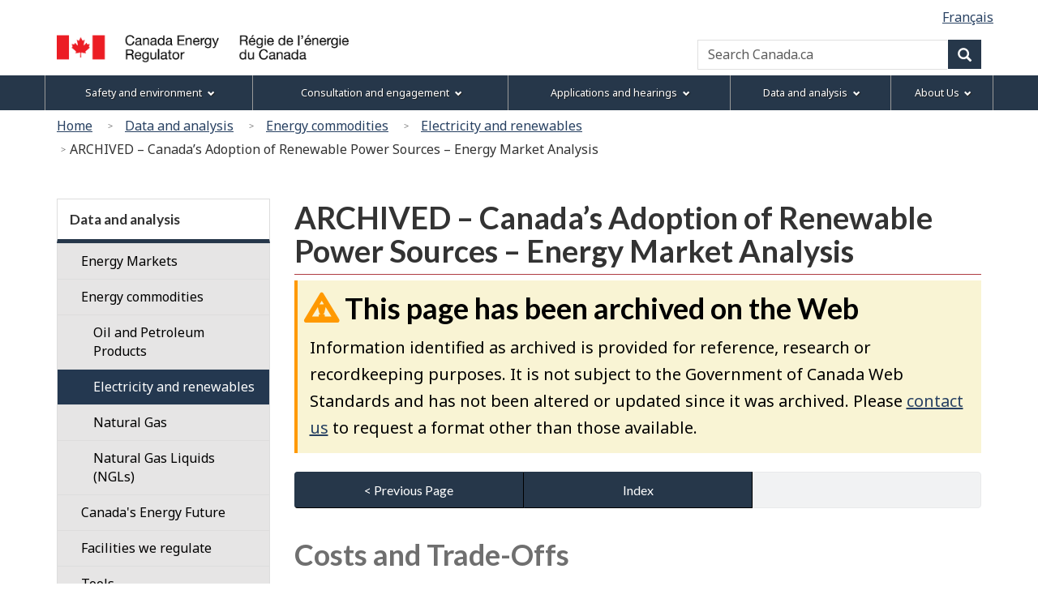

--- FILE ---
content_type: text/html
request_url: https://neb-one.gc.ca/en/data-analysis/energy-commodities/electricity/report/archive/2017-canadian-adoption-renewable-power/canadas-adoption-renewable-power-sources-energy-market-analysis-costs-trade-offs.html
body_size: 11569
content:

<!DOCTYPE html>
<!--[if lt IE 9]><html class="no-js lt-ie9" lang="en" dir="ltr"><![endif]-->
<!--[if gt IE 8]><!-->
<html class="no-js" lang="en" dir="ltr"><!-- InstanceBegin template="/Templates/wet4-gcwu-2col-eng.dwt" codeOutsideHTMLIsLocked="false" -->
<!--<![endif]-->
<head>
<meta charset="utf-8">
<!-- Web Experience Toolkit (WET) / Boîte à outils de l'expérience Web (BOEW)
wet-boew.github.io/wet-boew/License-en.html / wet-boew.github.io/wet-boew/Licence-fr.html -->

<!-- InstanceBeginEditable name="doctitle" -->
<title>CER – ARCHIVED – Canada’s Adoption of Renewable Power Sources - Energy Market Analysis - Costs and Trade-Offs</title>
<!-- InstanceEndEditable -->
<!-- Meta data -->
<!-- InstanceBeginEditable name="head" -->
<meta name="dcterms.subject" title="scheme" content="Renewable energy; Electricity; Hydropower; Wind energy; Biomass; Solar energy;">
<!-- Meta data-->
<!-- InstanceEndEditable -->

<meta name="viewport" content="width=device-width, initial-scale=1">
<meta name="description" content="ARCHIVED &ndash; Canada’s Adoption of Renewable Power Sources &ndash; Energy Market Analysis">
<meta name="dcterms.title" content="CER – ARCHIVED &ndash; Canada’s Adoption of Renewable Power Sources &ndash; Energy Market Analysis">
<meta name="dcterms.creator" content="Government of Canada, Canada Energy Regulator">
<meta name="dcterms.issued" title="W3CDTF" content="2023-06-09">
<meta name="dcterms.modified" title="W3CDTF" content="2023-06-09">
<meta name="dcterms.language" title="ISO639-2" content="eng">
<!-- Meta data-->
<!--[if gte IE 9 | !IE ]><!-->
<link href="/Templates/wet4-gcwu/theme-gcwu-fegc/assets/favicon.ico" rel="icon" type="image/x-icon">
<link rel="stylesheet" href="/Templates/wet4-gcwu/theme-gcwu-fegc/css/theme.min.css">
<link rel="stylesheet" href="/Templates/wet4-gcwu/includes/css/gcwu.custom.css">
<link rel="stylesheet" href="/includes/js/invitation-manager/Overlay.css"> 
<!--<![endif]-->
<!--[if lt IE 9]>
<link href="/Templates/wet4-gcwu/theme-gcwu-fegc/assets/favicon.ico" rel="shortcut icon" />
<link rel="stylesheet" href="/Templates/wet4-gcwu/theme-gcwu-fegc/css/ie8-theme.min.css" />
<script src="http://ajax.googleapis.com/ajax/libs/jquery/1.11.1/jquery.min.js"></script>
<script src="/Templates/wet4-gcwu/wet-boew/js/ie8-wet-boew.min.js"></script>
<![endif]
<script src="https://ajax.googleapis.com/ajax/libs/jquery/2.1.4/jquery.js"></script>-->
<script src="https://ajax.googleapis.com/ajax/libs/jquery/2.2.4/jquery.min.js"></script>

<noscript><link rel="stylesheet" href="/Templates/wet4-gcwu/wet-boew/css/noscript.min.css" /></noscript>

<!-- CustomScriptsCSSStart -->
<!-- InstanceBeginEditable name="customscriptcss" -->

<!-- InstanceEndEditable -->
<!-- CustomScriptsCSSEnd -->
<!-- Global tracking being done by Tag manager in skip-to-menu-eng.html -->
</head>

<body vocab="http://schema.org/" typeof="WebPage">
<span typeof="Organization"><meta property="legalName" content="Canada Energy Regulator"></span>
<!-- Start: Google Tag Manager -->
<script>
	//Script to determine if on tweb7, if not, then run Google Code
    const currentDomain = window.location.hostname;
    const subdomain = "tweb7.";
    if (currentDomain.startsWith(subdomain)){
        // On tweb7, do not add code
    } else {
        const noscriptIframe = document.createElement('iframe');
        noscriptIframe.src = "//www.googletagmanager.com/ns.html?id=GTM-M96XHH";
        noscriptIframe.height = "0";
        noscriptIframe.width = "0";
        noscriptIframe.style.display = "none";
        noscriptIframe.style.visibility = "hidden";
        document.body.appendChild(noscriptIframe);

        const gtmScript = document.createElement('script');
        gtmScript.text = `(function(w,d,s,l,i){w[l]=w[l]||[];w[l].push({'gtm.start':
        new Date().getTime(),event:'gtm.js'});var f=d.getElementsByTagName(s)[0],
        j=d.createElement(s),dl=l!='dataLayer'?'&l='+l:'';j.async=true;j.src=
        '//www.googletagmanager.com/gtm.js?id='+i+dl;f.parentNode.insertBefore(j,f);
        })(window,document,'script','dataLayer','GTM-M96XHH');`;
        document.head.appendChild(gtmScript);

        // js-cookie for GA4 Unique Pageview event
        const jsCookieScript = document.createElement('script');
        jsCookieScript.src = "https://cdn.jsdelivr.net/npm/js-cookie@3.0.5/dist/js.cookie.min.js";
        document.body.appendChild(jsCookieScript);

		// javascript for unique pageviews 
        const uniquePageviewsScript = document.createElement('script');
        uniquePageviewsScript.src = "/includes/js/unique-pageviews.js";
        document.body.appendChild(uniquePageviewsScript);
    }
</script>
<!-- End: Google Tag Manager -->

<ul id="wb-tphp">
	<li class="wb-slc">
		<a class="wb-sl" href="#wb-cont">Skip to main content</a>
	</li>
	<li class="wb-slc visible-sm visible-md visible-lg">
		<a class="wb-sl" href="#wb-info">Skip to "About this site"</a>
	</li>	<li class="wb-slc visible-md visible-lg">
		<a class="wb-sl" href="#wb-sec">Skip to section menu</a>
	</li>
</ul>
<header role="banner">
	<div id="wb-bnr">
		<div id="wb-bar">
			<div class="clearfix"></div>
			<div class="container">				
				<div class="row">
					<section id="wb-lng" class="visible-md visible-lg">
						<h2>Language selection</h2>
						<ul class="text-right list-inline margin-bottom-none">				
							
<!-- InstanceBeginEditable name="language" -->
<li><a lang="fr" hreflang="fr" href="/fr/donnees-analyse/produits-base-energetiques/electricite/rapport/archive/adoption-sources-energie-renouvelable-canada-2017/adoption-sources-denergie-renouvelable-canada-analyse-marches-lenergie-couts-compromis.html">Français</a></li>
<!-- InstanceEndEditable -->
 	
</ul>
</section>
<div>
  <div class="brand col-xs-5 col-md-4" property="publisher" typeof="GovernmentOrganization">
	<a href="/en/index.html" property="url">
	  <img src="/global/images/logo_cer_en.png" alt="" property="logo" class="img-responsive">
	  <span class="wb-inv" property="name"> Canada Energy Regulator / <span lang="fr">Régie de l’énergie du Canada</span></span></a>
	<meta property="areaServed" typeof="Country" content="Canada">
	<link property="logo" href="/global/images/logo_cer_en.png">
  </div>
  <section id="wb-srch" class="col-lg-8 text-right">
	<h2>Search</h2>
	<form action="https://www.canada.ca/en/canada-energy-regulator/search.html" method="get" name="cse-search-box" role="search" class="form-inline">
	  <div class="form-group">
		<label for="wb-srch-q" class="wb-inv">Search Canada.ca</label>
		<input id="wb-srch-q" list="wb-srch-q-ac" class="wb-srch-q form-control" name="q" type="search" value=""
		  size="34" maxlength="170" placeholder="Search Canada.ca">
		  <!-- 
		 <input type="hidden" name="st" value="s" data-role="none">
		 <input type="hidden" name="num" value="10" data-role="none">
		 <input type="hidden" name="s5bm3ts21rch" value="x" data-role="none">
		 <input type="hidden" name="st1rt" value="0" data-role="none">
		 <input type="hidden" name="langs" value="eng" data-role="none">
		 <input type="hidden" name="cdn" value="reccer" data-role="none">
			-->
		<datalist id="wb-srch-q-ac"></datalist>
	  </div>
	  <div class="form-group submit">
		<button type="submit" id="wb-srch-sub" class="btn btn-primary btn-small" name="wb-srch-sub">
		  <span
			class="glyphicon-search glyphicon"></span>
		  <span class="wb-inv">Search</span></button>
	  </div>
	</form>
  </section>
</div>
</div>
</div>
</div>
</div>
<section class="wb-mb-links col-xs-12 visible-sm visible-xs" id="wb-glb-mn">
    <h2>Menu</h2>
    <ul class="pnl-btn list-inline text-right">
      <li>
        <a href="#mb-pnl" title="Menu" aria-controls="mb-pnl" class="overlay-lnk btn btn-sm btn-default" role="button"> 
          <span class="glyphicon glyphicon-th-list"> 
            <span class="wb-inv">Menu</span>
          </span>
        </a>
      </li>
    </ul>
    <div id="mb-pnl"></div>
  </section>
<nav role="navigation" id="wb-sm" data-ajax-replace="/Templates/wet4-gcwu/includes/menu/sitemenu-en.html" data-trgt="mb-pnl" class="wb-menu visible-md visible-lg" typeof="SiteNavigationElement">
    <div class="container nvbar">
      <h2>Menu</h2>
      <div class="row">
        <ul class="list-inline menu">
			<li><a href="/en/safety-environment/index.html">Safety and environment</a></li>
			<li><a href="/en/consultation-engagement/index.html">Consultation and engagement</a></li>
			<li><a href="/en/applications-hearings/index.html">Applications and hearings</a></li>
			<li><a href="/en/data-analysis/index.html">Data and analysis</a></li>
			<li><a href="/en/about/index.html">About Us</a></li>
	  	</ul>
      </div>
    </div>
	</nav>
<nav id="wb-bc" property="breadcrumb" role="navigation">
<h2>You are here:</h2>
<div class="container">
<div class="row">
<ol class="breadcrumb">
<li><a href="/en/index.html">Home</a></li>
<li><a href="/en/data-analysis/index.html">Data and analysis</a></li>
<li><a href="/en/data-analysis/energy-commodities/index.html">Energy commodities</a></li>
<li><a href="/en/data-analysis/energy-commodities/electricity/index.html">Electricity and renewables</a></li>
<li>ARCHIVED &ndash; Canada’s Adoption of Renewable Power Sources &ndash; Energy Market Analysis</li>
</ol>

</div>
</div>
</nav>
</header>
<div class="container">
<div class="row">
<main role="main" property="mainContentOfPage" class="col-md-9 col-md-push-3">

<!-- InstanceBeginEditable name="center" -->
<!-- -->

<div class="col-md-12">
<div class="row">
<h1 id="wb-cont" property="name">ARCHIVED &ndash; Canada’s Adoption of Renewable Power Sources &ndash; Energy Market Analysis</h1>
<section id="archived" class="alert alert-warning wb-inview" data-inview="archived-bnr">
<h2>This page has been archived on the Web</h2>
<p>Information identified as archived is provided for reference, research or recordkeeping purposes. It is not subject to the Government of Canada Web Standards and has not been altered or updated since it was archived. Please <a href="/en/about/contact/index.html" title="contact us">contact us</a> to request a format other than those available.</p>
</section>
<section id="archived-bnr" class="wb-overlay modal-content overlay-def wb-bar-t">
	<header>
		<h2 class="wb-inv">Archived</h2>
	</header>
	<p><a href="#archived">This page has been archived on the Web.</a></p>
</section>
<div class="clearfix"></div>
<nav>
<div class="btn-group btn-group-justified mrgn-bttm-lg">
<a role="button" href="/en/data-analysis/energy-commodities/electricity/report/archive/2017-canadian-adoption-renewable-power/canadas-adoption-renewable-power-sources-energy-market-analysis-emerging-technologies.html" class="btn btn-primary" title="Emerging Technologies">&lt; Previous&nbsp;Page</a>
<a role="button" href="/en/data-analysis/energy-commodities/electricity/report/archive/2017-canadian-adoption-renewable-power/index.html" class="btn btn-primary">Index</a>
<a role="button" class="btn btn-default disabled"></a>
</div>
</nav>
<h2 class="text-muted">Costs and Trade-Offs</h2>
<p class="lead text-muted">The financial cost of generating power from different sources or fuels varies. For example, power generated by PV solar tends to cost more than power generated by reservoir hydro. In addition, costs vary greatly between different solar projects and different hydro projects.</p>
<p>Generation projects can have vastly different sizes, power outputs, efficiency levels, and other operational variables. Financially, the cost of initial investment, ongoing operations, maintenance, and fuel vary greatly. Tax regimes and subsidies also affect project costs.</p>
<p>One measure used to directly compare costs between technologies with such different characteristics is the levelized cost of electricity. This is the average price an electricity generator must receive for each unit it generates over its lifetime to financially break even. The levelized cost is often presented in cents per kW.h and calculated in today’s dollars.</p>
<p id="fg18" class="well well-sm mrgn-bttm-sm text-muted"><strong>Figure&nbsp;18 &ndash; Levelized Cost of Electricity</strong></p>
<p class="mrgn-tp-lg mrgn-bttm-lg"><img src="/en/data-analysis/energy-commodities/electricity/report/archive/2017-canadian-adoption-renewable-power/images/fg18-eng.jpg" alt="Figure&nbsp;18 &ndash; Levelized Cost of Electricity" class="img-responsive center-block"></p>
<p class="small">Sources: <a href="https://www.nbpower.com/media/102794/irpjuly2014-english.pdf" rel="external">NB Power</a>,AESO,<a href="https://energy.novascotia.ca/sites/default/files/files/NS%20Electricity%20System%20Review%20Summary%20Report%20June%202014.pdf" rel="external">Nova Scotia Power</a>,OPG,<a href="https://www.ieso.ca/-/media/files/ieso/document-library/planning-forecasts/ontario-planning-outlook/module-4-supply-outlook-20160901-pdf.pdf" rel="external">IESO, </a><a href="http://www.pubmanitoba.ca/v1/nfat/pdf/hydro_application/appendix_07_2_range_of_resource_options.pdf" rel="external">Manitoba Hydro</a> and <a href="https://www.bchydro.com/content/dam/BCHydro/customer-portal/documents/corporate/regulatory-planning-documents/integrated-resource-plans/current-plan/0003-nov-2013-irp-chap-3.pdf" rel="external">BC Hydro</a></p>
<details>
<summary>Description:</summary>
<p>The chart shows levelized costs of various types of power plants. The levelized cost is the average price an electricity generator must receive for each unit it generates over its lifetime to financially break even. For each type of electricity generation, a column indicates the range of values reported in the provincial sources and the square indicates the average value. Combined cycle natural gas plants, onshore wind farms and reservoir hydro projects have the lowest average levelized costs. Offshore wind farms, simple cycle natural gas plants and run-of-river hydro plants have the highest average levelized costs.</p>
</details>
<p class="mrgn-tp-lg mrgn-bttm-lg"><img src="/en/data-analysis/energy-commodities/electricity/report/archive/2017-canadian-adoption-renewable-power/images/mg18.jpg" alt="The Sky Train in Vancouver crossing a bridge over an industrial park" class="img-responsive center-block"></p>
<p>Most utility boards are concerned about the total cost consumers pay for electricity, including the impact on low-income consumers. Price is a large factor in decisions about which sources of generation to build or to run on a given day, and system operators typically build or run low-cost generators first.</p>
<p>Many additional factors must be balanced when making decisions about what sources to use to generate electricity. Reliability is a major concern, as system operators are mandated to ensure supply meets demand at all times. Intermittent sources of power, such as wind and solar, must be backed up by other sources of generation.</p>
<p>Different electricity sources also have different environmental costs. The world is currently focused on carbon emissions and greenhouse gasses (GHGs), often presented in tonnes of CO<sub>2</sub> equivalent. Operating hydro, wind, and solar generation create few or no emissions, whereas other types of generation can produce substantially more.</p>
<p id="fg19" class="well well-sm mrgn-bttm-sm text-muted"><strong>Figure&nbsp;19 &ndash; Emissions by Fuel Type</strong></p>
<p class="mrgn-tp-lg mrgn-bttm-lg"><img src="/en/data-analysis/energy-commodities/electricity/report/archive/2017-canadian-adoption-renewable-power/images/fg19-eng.jpg" alt="Figure&nbsp;19 &ndash; Emissions by Fuel Type" class="img-responsive center-block"></p>
<p class="small">Sources: <a href="/en/data-analysis/canada-energy-future/archive/2016-update/index.html">Canada’s Energy Future 2016: Update &ndash; Energy Supply and Demand Projections to 2040</a><br>
or <a href="https://www.canada.ca/en/environment-climate-change/services/climate-change/publications/emission-trends-2014/annex-2.html" rel="external">Environment and Climate Change Canada</a></p>
<p class="small">Note: Greenhouse gases include: carbon dioxide (CO<sub>2</sub>), methane (CH<sub>4</sub>), nitrous oxide (N<sub>2</sub>O), sulphur hexafluoride (SF<sub>6</sub>), perfluorocarbons (PFCs), hydrofluorocarbons (HFCs) and nitrogen trifluoride (NF<sub>3</sub>).</p>
<details>
<summary>Description:</summary>
<p>This chart shows estimated CO<sub>2</sub> emissions by fuel type, where emissions are presented in CO<sub>2</sub> equivalent grams per megajoule (g/MJ). Emissions from coal contribute the most at 90.87g/MJ, followed by heavy fuel oil at 74.58g/MJ, diesel at 74.08g/MJ, natural gas at 49.88g/MJ, and then biomass at 4.59g/MJ. There are no emissions from operating hydro, wind, or solar.</p>
</details>
<p>Every method of generating electricity has an environmental cost, even if there are no emissions from generation. Emissions are produced throughout the lifecycle of facilities. Raw materials must be gathered or mined and manufactured into the required components, which must then be transported to the generating site and assembled. Emissions are also generated by ongoing operations and maintenance. Beyond emissions, the construction, operation, and decommissioning of power facilities can have significant environmental impacts on the land, air, and water ecosystems around them.</p>
<p>Power generation policies balance these various costs and trade-offs in different ways. Current encouragement of wind, solar, and hydro reflects the prioritization of low emission generation. As technologies, costs, and environmental concerns evolve, the relative strengths and weaknesses of various fuels may shift.</p>
<div class="well-sm label-danger col-md-12 brdr-tp brdr-rght brdr-bttm brdr-lft mrgn-tp-0">
<h3 class="mrgn-tp-sm">Data challenges</h3>
<div class="col-md-6">
<p>Data in this report was derived from:</p>
<ul>
<li><a href="https://www.statcan.gc.ca/eng/start" rel="external">Statistics Canada</a></li>
<li><a href="https://open.canada.ca/en" rel="external">Open Government</a> (a portal that provides access to the Government of Canada’s searchable open data and open information)</li>
<li>Provincial agencies</li>
<li>Provincial utilities and system operators</li>
</ul>
<p>Accurate and detailed data on renewables is difficult to obtain. When values are small, the data might be aggregated for ease of reporting or omitted from reports for confidentiality.</p>
</div>
<div class="col-md-6">
<p>For example, when only one or two biomass facilities or wind facilities operate in an area, the generation data is not published.</p>
<p>The NEB used the best available data for this report, but it is likely that some data is absent. When necessary, estimates or older data was used.</p>
<p>The NEB is working with other federal and provincial organizations to reconcile and improve the quality of renewable power Canada.</p>
<p>For data questions or suggestions, please e-mail <a href="mailto:renewables@cer-rec.gc.ca">renewables@cer-rec.gc.ca</a></p>
</div>
</div>
<div class="clearfix"></div>
<p class="mrgn-tp-lg mrgn-bttm-lg"><img src="/en/data-analysis/energy-commodities/electricity/report/archive/2017-canadian-adoption-renewable-power/images/mg20.jpg" alt="Hydroelectric barrage between Dinard and Saint Malo, France. Electricity is produced with the tides." class="img-responsive center-block"></p>
<div class="clearfix"></div>
<a href="#wb-tphp" class="btn btn-default pull-right hidden-print" role="button">Top of Page</a>
<p>&nbsp;</p>
<div class="clearfix"></div>
<nav>
<div class="btn-group btn-group-justified mrgn-bttm-lg">
<a role="button" href="/en/data-analysis/energy-commodities/electricity/report/archive/2017-canadian-adoption-renewable-power/canadas-adoption-renewable-power-sources-energy-market-analysis-emerging-technologies.html" class="btn btn-primary" title="Emerging Technologies">&lt; Previous&nbsp;Page</a>
<a role="button" href="/en/data-analysis/energy-commodities/electricity/report/archive/2017-canadian-adoption-renewable-power/index.html" class="btn btn-primary">Index</a>
<a role="button" class="btn btn-default disabled"></a>
</div>
</nav>
</div>
</div>

<!--
<section id="top-bar" class="pop wb-overlay modal-content overlay-def wb-bar-b-primary">
<div class="bg-primary">
<p class="text-center brdr-0-primary">
<a class="bg-primary" target="_blank" href="/bts/srvy-eng.html">
<strong>Thank you for visiting our website.<br>We welcome your feedback to let us know how we can improve your experience</strong>
</a>
</p>
</div>
</section>
<section class="wb-inview show-none bar-demo" data-inview="top-bar">
<h3 class="no-gutter"></h3>

<div class="text-center"><p>&nbsp;</p>
</div>
</section>
-->
<!-- InstanceEndEditable -->
<div class="clearfix"></div>
<dl id="wb-dtmd">
<dt>Date modified:&#32;</dt>
<dd><time property="dateModified">2023-06-09</time></dd>
</dl>
</main>
<nav class="col-md-3 col-md-pull-9 visible-md visible-lg" typeof="SiteNavigationElement" id="wb-sec" role="navigation">
    <h2>Section menu</h2>
        <ul class="list-group menu list-unstyled"> <li>
            <h3><a href="/en/data-analysis/index.html">Data and analysis</a></h3>
                   <ul class="list-group menu list-unstyled">
                       <li><a class="list-group-item" href="/en/data-analysis/energy-markets/index.html">Energy Markets</a>                        <ul class="list-group menu list-unstyled wb-inv">
                            <li>
                                <a class="list-group-item" href="/en/data-analysis/energy-markets/market-snapshots/index.html"><div class="mrgn-lft-md">Market Snapshots</div></a>
                            </li>
                            <li>
                                <a class="list-group-item" href="/en/data-analysis/energy-markets/provincial-territorial-energy-profiles/index.html"><div class="mrgn-lft-md">Provincial and Territorial Energy Profiles</div></a>
                            </li>
                            <li>
                                <a class="list-group-item" href="/en/data-analysis/energy-markets/canadas-energy-transition/index.html"><div class="mrgn-lft-md">Canada’s Energy Transition</div></a>
                            </li>
                        </ul>
                    </ul>
                   <ul class="list-group menu list-unstyled">
                       <li><a class="list-group-item" href="/en/data-analysis/energy-commodities/index.html">Energy commodities</a>                        <ul class="list-group menu list-unstyled expanded">
                            <li>
                                <a class="list-group-item" href="/en/data-analysis/energy-commodities/crude-oil-petroleum-products/index.html"><div class="mrgn-lft-md">Oil and Petroleum Products</div></a>
                            </li>
                            <li>
                                <a class="list-group-item" href="/en/data-analysis/energy-commodities/electricity/index.html"><div class="mrgn-lft-md">Electricity and renewables</div></a>
                            </li>
                            <li>
                                <a class="list-group-item" href="/en/data-analysis/energy-commodities/natural-gas/index.html"><div class="mrgn-lft-md">Natural Gas</div></a>
                            </li>
                            <li>
                                <a class="list-group-item" href="/en/data-analysis/energy-commodities/natural-gas-liquids/index.html"><div class="mrgn-lft-md">Natural Gas Liquids (NGLs)</div></a>
                            </li>
                        </ul>
                    </ul>
                   <ul class="list-group menu list-unstyled">
                       <li><a class="list-group-item" href="/en/data-analysis/canada-energy-future/index.html">Canada's Energy Future</a>                        <ul class="list-group menu list-unstyled wb-inv">
                            <li>
                                <a class="list-group-item" href="https://apps2.cer-rec.gc.ca/energy-future/"><div class="mrgn-lft-md">Canada's energy future interactive tool</div></a>
                            </li>
                        </ul>
                    </ul>
                   <ul class="list-group menu list-unstyled">
                       <li><a class="list-group-item" href="/en/data-analysis/facilities-we-regulate/index.html">Facilities we regulate</a>                        <ul class="list-group menu list-unstyled wb-inv">
                            <li>
                                <a class="list-group-item" href="/en/data-analysis/facilities-we-regulate/pipeline-profiles/index.html"><div class="mrgn-lft-md">Pipeline Profiles</div></a>
                            </li>
                            <li>
                                <a class="list-group-item" href="/en/data-analysis/facilities-we-regulate/canadas-pipeline-system/2021/index.html"><div class="mrgn-lft-md">Canada’s Pipeline System 2021</div></a>
                            </li>
                            <li>
                                <a class="list-group-item" href="/en/data-analysis/facilities-we-regulate/2016/index.html"><div class="mrgn-lft-md">Canada’s Pipeline Transportation System 2016</div></a>
                            </li>
                            <li>
                                <a class="list-group-item" href="/en/data-analysis/facilities-we-regulate/look-pipeline-flow-capacity/index.html"><div class="mrgn-lft-md">A look at pipeline flow and capacity</div></a>
                            </li>
                            <li>
                                <a class="list-group-item" href="/en/data-analysis/facilities-we-regulate/international-power-lines-dashboard/index.html"><div class="mrgn-lft-md">International Power Lines Dashboard</div></a>
                            </li>
                        </ul>
                    </ul>
                   <ul class="list-group menu list-unstyled">
                       <li><a class="list-group-item" href="/en/data-analysis/energy-conversion-tools/index.html">Tools</a>                        <ul class="list-group menu list-unstyled wb-inv">
                            <li>
                                <a class="list-group-item" href="https://apps.cer-rec.gc.ca/Conversion/calculator-calculatrice.aspx?GoCTemplateCulture=en-CA"><div class="mrgn-lft-md">Energy Conversion Calculator</div></a>
                            </li>
                            <li>
                                <a class="list-group-item" href="https://apps.cer-rec.gc.ca/Conversion/conversion-tables.aspx?GoCTemplateCulture=en-CA"><div class="mrgn-lft-md">Energy Conversion Tables</div></a>
                            </li>
                        </ul>
                    </ul>
                   <ul class="list-group menu list-unstyled">
                       <li><a class="list-group-item" href="/en/data-analysis/glossary/index.html">Glossary</a>                    </ul>
                   <ul class="list-group menu list-unstyled">
                       <li><a class="list-group-item" href="/en/data-analysis/environment-socio-economics/index.html">Environment and socio-economics</a>                    </ul>
                </li>
                <!-- SecNavEnd -->
            </ul>
        </nav>
</div></div>
<script type="text/javascript">
$( document ).one( "wb-ready.wb", function() {
	
	if( sessionStorage.hits ) {
		
		if(sessionStorage.getItem('hits') == 10){
		    sessionStorage.hits = 1
		} else {
			sessionStorage.hits = Number(sessionStorage.hits) +1;
		}
            
         } else {
			 
            sessionStorage.hits = 1;
         
		 }
		 
		 
		 
	if(sessionStorage.getItem('hits') == 3 ) {
			$( "#bottom-bar" ).trigger( "open.wb-overlay", [
			[
				{
					src: "#bottom-bar",
					type: "inline"
				}
			]
		 ]);
	  }
	// if string exists in the url
  			if (document.location.pathname.indexOf('/discussion-paper') > -1) {
            // select the element by its id and show it or -
            $('#bottom-bar').css('visibility', 'hidden');
        }
		else if (document.location.pathname.indexOf('market-snapshot-record-high-electric-vehicle-sales-canada.html') > -1) {
            // select the element by its id and show it or -
            $('#bottom-bar').css('visibility', 'hidden');
        }
		else if (document.location.pathname.indexOf('market-snapshot-how-does-refinery-turn-crude-oil-into-products-like-gasoline-diesel.html') > -1) {
            // select the element by its id and show it or -
            $('#bottom-bar').css('visibility', 'hidden');
        }
		else if (document.location.pathname.indexOf('/provincial-territorial-energy-profiles') > -1) {
            // select the element by its id and show it or -
            $('#bottom-bar').css('visibility', 'hidden');
        }
		else if (document.location.pathname.indexOf('CommodityStatistics') > -1) {
            // select the element by its id and show it or -
            $('#bottom-bar').css('visibility', 'hidden');
        }
        else {
            // hide it
            $('#bottom-bar').css('visibility', 'visible');
        }
} );
</script>

<section id="bottom-bar" class="wb-overlay modal-content overlay-def wb-bar-t text-center">
	<header class="modal-header">
	  <h5 class="modal-title">We're looking to improve our website to serve you better.</h5>
	</header>
	<div class="modal-body">
	<p>Please help us by completing  <a href="https://forms.office.com/r/Jmj6KYkEwt" target="_blank">this survey</a>. </p>
  </div>
</section>

<footer role="contentinfo" id="wb-info" class="wb-info">
	<div class="landscape">
		<nav class="container wb-navcurr">
			<h2 class="wb-inv">Menu</h2>
			<ul id="gc-tctr" class="list-inline">
				<li class="gcwu-tc"><a href="/en/terms-conditions.html" rel="license">Terms and conditions</a>			    </li>
				<li class="gcwu-tr">
					<a href="/en/about/open-government/transparency/index.html">Transparency</a>
				</li>
				<li class="gcwu-tr"><span class="gcwu-tc"><a href="/en/about/accessibility/index.html">Accessibility</a></span></li>
			</ul>
			<div class="row">
			  <section class="col-sm-3">
					<h3><a href="/en/about/index.html">About us</a></h3>
					<ul class="list-unstyled">
						<li><a href="/en/about/who-we-are-what-we-do/people.html">Our People</a></li>
						<li><a href="/en/about/publications-reports/index.html">Publications and Reports</a></li>
						<li><a href="/en/about/acts-regulations/index.html">Acts and Regulations</a></li>	
						<li><a href="/en/about/careers/index.html">Careers</a></li>
					</ul>
				</section>
				<section class="col-sm-3">
					<h3><a href="/en/about/news-room/index.html">News</a></h3>
					<ul class="list-unstyled">
						<li><a href="/en/about/news-room/whats-new/index.html">What's New</a></li>
						<li><a href="/en/about/news-room/news-releases/index.html">News Releases</a></li>
						<li><a href="/en/about/news-room/videos/index.html">Videos</a></li>                  
					</ul>
				</section>
				<section class="col-sm-3">
					<h3><a href="/en/about/contact/index.html">Contact us</a></h3>
					<ul class="list-unstyled">
					  <li><a href="https://apps.cer-rec.gc.ca/ERS/Home/Index/">Report an incident</a> </li>
                      <li><a href="/en/about/contact/confidential-disclosure-whistleblower-process/index.html">Confidential disclosure</a> </li>
                      <li><a href="/en/about/library/requests-publications/index.html">Request publications</a></li>                  
					</ul>
				</section>
				<section class="col-sm-3">
					<h3><a href="/en/terms-conditions.html#s7">Stay connected</a></h3>
					<ul class="list-unstyled">
						<li><a href="/en/rss/rss.html">RSS Feeds</a></li>
						<li><a href="https://twitter.com/CER_REC">X</a></li>
						<li><a href="https://www.facebook.com/CER.REC">Facebook</a></li> 
						<li><a href="https://www.youtube.com/c/CanadaEnergyRegulator">YouTube</a></li> 
					</ul>
				</section>
			</div>
		</nav>
</div>
	<div class="brand">
		<div class="container">
			<div class="row">
				<nav class="col-md-9 col-lg-10 ftr-urlt-lnk">
					<h2 class="wb-inv">Government of Canada footer</h2>
					<ul class="list-inline">
						<li><a href="https://www.canada.ca/en/services/health.html"><span>Health</span></a></li>
						<li><a href="https://travel.gc.ca"><span>Travel</span></a></li>
						<li><a href="https://www.canada.ca/en/employment-social-development/corporate/portfolio/service-canada.html"><span>Service Canada</span></a></li>
						<li><a href="https://www.canada.ca/en/services/jobs/opportunities/government.html"><span>Jobs</span></a></li>
						<li><a href="https://www.canada.ca/en.html"><span>Canada.ca</span></a></li>
					</ul>
				</nav>
                <div class="col-xs-6 visible-sm visible-xs tofpg">
                  <a href="#wb-cont">Top of Page <span class="glyphicon glyphicon-chevron-up"></span></a>
                </div>
                <div class="col-xs-6 col-md-3 col-lg-2 text-right">
                	<img src="/Templates/wet4-gcwu/assets/wmms-blk.svg" alt="Canada.ca"/>
                </div>
			</div>
		</div>
	</div>
</footer><!--[if gte IE 9 | !IE ]><!-->
<!--<script src="https://ajax.googleapis.com/ajax/libs/jquery/2.1.4/jquery.js"></script> This was moved to wet-scripts.html -->
<script src="/Templates/wet4-gcwu/wet-boew/js/wet-boew.min.js"></script>
<!--<![endif]-->
<!--[if lt IE 9]>
<script src="/Templates/wet4-gcwu/wet-boew/js/ie8-wet-boew2.min.js"></script>

<![endif]-->
<script src="/Templates/wet4-gcwu/theme-gcwu-fegc/js/theme.min.js"></script>

<!-- Invitation Manager - Pop Up Survey -->
<script src="/includes/js/invitation-manager/Overlay.js"></script> 

<script src="/includes/js/invitation-manager/InvitationManager.js"></script> 
</body>
<!-- InstanceEnd --></html>

--- FILE ---
content_type: text/html
request_url: https://neb-one.gc.ca/Templates/wet4-gcwu/includes/menu/sitemenu-en.html
body_size: 4454
content:
<!DOCTYPE html>
<html lang="en">
<!-- Web Experience Toolkit (WET) / Boîte à outils de l'expérience Web (BOEW)
wet-boew.github.io/wet-boew/License-en.html / wet-boew.github.io/wet-boew/Licence-fr.html -->
<style type="text/css">
ul.list-inline.menu {
font-size: 14px !important;
}
</style>
<!-- DataAjaxFragmentStart -->
<div class="pnl-strt container visible-md visible-lg nvbar">
<h2>Topics menu</h2>
<div class="row">
<ul class="list-inline menu" role="menubar">
<li><a href="#safety" class="item">Safety and environment</a>
<ul class="sm list-unstyled" id="safety" role="menu">
<li>
<details><summary>Compliance and enforcement</summary>
<ul role="menu">
<li><a href="/en/safety-environment/compliance-enforcement/audits/">Audits</a></li>
<li><a href="/en/safety-environment/compliance-enforcement/compliance-with-conditions/">Compliance with conditions</a></li>
<li><a href="/en/safety-environment/compliance-enforcement/enforcing-rules/">Enforcing the rules</a></li>
<li><a href="/en/safety-environment/compliance-enforcement/inspections/">Inspections</a></li>
<li><a href="/en/safety-environment/compliance-enforcement/cer-oversight-recent-incidents/">CER oversight of recent incidents</a></li>
<li><a href="/en/safety-environment/compliance-enforcement/"><strong>Compliance and enforcement &ndash; Main Page</strong></a></li>
</ul></details></li>
<li><details><summary>Damage prevention</summary>
<ul role="menu">
<li><a href="/en/safety-environment/damage-prevention/residential-commercial-landowners/">Residential and Commercial Landowners</a></li>
<li><a href="/en/safety-environment/damage-prevention/agricultural-activities/">Agricultural Activities</a></li>
<li><a href="/en/safety-environment/damage-prevention/government-agencies/">Government Agencies</a></li>
<li><a href="/en/safety-environment/damage-prevention/contractors/">Contractors</a></li>
<li><a href="/en/safety-environment/damage-prevention/pipeline-companies/">Pipeline Companies</a></li>
<li><a href="/en/safety-environment/damage-prevention/conducting-activities-near-pipelines/">Conducting Activities Safely Near Federally-regulated Pipelines</a></li>
<li><a href="/en/safety-environment/damage-prevention/damage-prevent-need-know/">Pipeline Damage Prevention Regulations &ndash; What you need to know</a></li>
<li><a href="/en/safety-environment/damage-prevention/power-line-companies/">Power Line Companies</a></li>
<li><a href="/en/safety-environment/damage-prevention/contractors-landowners-near-power-lines/">Contractors and Landowners Near Power Lines</a></li>
<li><a href="/en/safety-environment/damage-prevention/"><strong>Damage prevention &ndash; Main Page</strong></a></li>
</ul></details></li>
<li class="mrgn-lft-md"><a href="/en/safety-environment/emergency-management/">Emergency Management</a></li>
<li><details><summary>Environment</summary>
<ul role="menu">
<li><a href="/en/safety-environment/environment/lifecycle-approach/">Lifecycle Approach</a></li>
<li><a href="/en/safety-environment/environment/environmental-socio-economic-assessments/">Environmental Assessment</a></li>
<li><a href="/en/safety-environment/environment/watercourse-crossings/">Watercourse crossings</a></li>
<li><a href="/en/safety-environment/environment/post-construction/">Post-construction environmental monitoring</a></li>
<li><a href="/en/safety-environment/environment/remediation/">Remediation</a></li>
<li><a href="/en/applications-hearings/pipeline-abandonment/">Pipeline Abandonment</a></li>
<li><a href="/en/safety-environment/environment/"><strong>Environment &ndash; Main Page</strong></a></li>
</ul></details></li>
<li><details><summary>Industry Performance</summary>
<ul role="menu">
<li><a href="/en/safety-environment/industry-performance/event-reporting/">Event reporting</a></li>
<li><a href="https://apps2.cer-rec.gc.ca/pipeline-incidents/">Incidents at pipelines and facilities</a></li>
<li><a href="/en/safety-environment/industry-performance/information-safety-advisories/">Information and safety advisories</a></li>
<li><a href="/en/safety-environment/industry-performance/interactive-pipeline/">Interactive pipeline map</a></li>
<li><a href="/en/safety-environment/industry-performance/pipeline-performance-measures/">Pipeline performance measures and reports</a></li>
<li><a href="/en/safety-environment/industry-performance/reports-compliance-enforcement/">Reports on compliance and enforcement</a></li>
<li><a href="/en/safety-environment/industry-performance/"><strong>Industry Performance &ndash; Main Page</strong></a></li>
</ul></details></li>
<li><details><summary>Safety Culture</summary>
	<ul role="menu">
		<li><a href="/en/safety-environment/safety-culture/safety-culture-learning-portal/human-organizational-factors/index.html">Human and Organization Factors</a></li>
		<li><a href="/en/safety-environment/safety-culture/"><strong>Safety Culture - Main Page</strong></a></li>
	</ul></details></li>
<li><details><summary>Security</summary>
<ul role="menu">
<li><a href="/en/safety-environment/security/advisory/">Security Advisories</a></li>
<li><a href="/en/safety-environment/security/"><strong>Security &ndash; Main Page</strong></a></li>
</ul></details></li>
<li class="mrgn-lft-md"><a href="/en/safety-environment/quality-assurance-pipeline-fittings/">Quality Assurance of Pipeline Fittings</a></li>
<li><a href="/en/safety-environment/"><strong>Safety &amp; Environment &ndash; Main page</strong></a></li>
</ul>
</li>
<li><a href="/en/consultation-engagement/" class="item">Consultation and engagement</a>
<ul class="sm list-unstyled" id="participation" role="menu">
<li><details><summary>Stakeholder engagement</summary>
<ul>
<li><a href="/en/consultation-engagement/stakeholder-engagement/engagement-principles.html">Engagement principles</a></li>
<li><a href="/en/consultation-engagement/stakeholder-engagement/stakeholders-engage.html">Stakeholders we engage</a></li>
<li><a href="/en/consultation-engagement/stakeholder-engagement/current-regulatory-consultations/">Regulatory consultation</a></li>
<li><a href="/en/consultation-engagement/stakeholder-engagement/land-matters-group/">Land Matters Group</a></li>
<li><a href="/en/consultation-engagement/stakeholder-engagement/regulated-industry-engagement/">Regulated industry engagement</a></li>
<li><a href="/en/consultation-engagement/stakeholder-engagement/"><strong>Stakeholder engagement &ndash; Main Page</strong></a></li>
</ul></details></li>
<li><details><summary>Indigenous engagement</summary>
<ul>
<li><a href="/en/about/who-we-are-what-we-do/organization-structure/indigenous-advisory-committee/">Indigenous Advisory Committee</a></li>
<li><a href="/en/consultation-engagement/indigenous-engagement/indigenous-monitoring.html">Indigenous monitoring</a></li>
<li><a href="/en/consultation-engagement/indigenous-engagement/reconciliation/">Reconciliation</a></li>
<li><a href="/en/consultation-engagement/indigenous-engagement/"><strong>Indigenous engagement &ndash; Main Page</strong></a></li>
</ul></details></li>
<li class="mrgn-lft-md"><a href="/en/consultation-engagement/crown-consultation/">Crown Consultation</a></li>
<li><details><summary>Land Matters Guide</summary>
<ul>
<li><a href="/en/consultation-engagement/land-matters-guide/land-matters-advisory-service.html">Land matters advisory service</a></li>
<li><a href="/en/consultation-engagement/land-matters-guide/early-engagement.html">Early engagement</a></li>
<li><a href="/en/consultation-engagement/land-matters-guide/statement-concern.html">Statement of concern</a></li>
<li><a href="/en/consultation-engagement/land-matters-guide/complaint-resolution.html">Complaint resolution</a></li>
<li><a href="/en/consultation-engagement/land-matters-guide/land-agreements.html">Land agreements</a></li>
<li><a href="/en/consultation-engagement/land-matters-guide/detailed-route.html">Detailed route</a></li>
<li><a href="/en/consultation-engagement/land-matters-guide/right-entry-orders.html">Right of entry</a></li>
<li><a href="/en/consultation-engagement/land-matters-guide/land-use-compensation.html">Land use compensation</a></li>
<li><a href="/en/consultation-engagement/land-matters-guide/abandonment-pipeline.html">Pipeline abandonment</a></li>
<li><a href="/en/consultation-engagement/land-matters-guide/"><strong>Land Matters Guide &ndash; Main Page</strong></a></li>
</ul></details></li>
<li class="mrgn-lft-md"><a href="/en/consultation-engagement/alternative-dispute-resolution/">Alternative dispute resolution</a></li>
<li><a href="/en/consultation-engagement/"><strong>Consultation and engagement &ndash; Main page</strong></a></li>
</ul>
</li>
<li><a href="#applications" class="item">Applications and hearings</a>
<ul class="sm list-unstyled" id="applications" role="menu">
<li class="mrgn-lft-md"><a href="/en/applications-hearings/submit-applications-documents/">Submit Applications and Documents</a></li>
<li class="mrgn-lft-md"><a href="/en/applications-hearings/submit-applications-documents/filing-manuals/">Filing Manuals</a></li>
<li class="mrgn-lft-md"><a href="https://apps.cer-rec.gc.ca/REGDOCS/Home/Index">View Regulatory Documents</a></li>
<li class="mrgn-lft-md"><a href="/en/applications-hearings/view-applications-projects/">Applications and projects</a></li>
<li><details><summary>Participate in a Hearing</summary>
<ul>
<li><a href="/en/applications-hearings/participate-hearing/participate/">Participation Portal</a></li>
<li><a href="/en/applications-hearings/participate-hearing/hearing-process/">Hearing Process</a></li>
<li><a href="/en/applications-hearings/participate-hearing/participant-toolbox/">Participant Toolbox</a></li>
<li><a href="/en/applications-hearings/participate-hearing/hearing-process/process-advisor-support-hearing-participants.html">Process Advisor Support</a></li>
<li><a href="/en/applications-hearings/participate-hearing/"><strong>Participate in a Hearing &ndash; Main Page</strong></a></li>
</ul></details></li>
<li class="mrgn-lft-md"><a href="/en/applications-hearings/participate-hearing/participant-funding/">Participant Funding</a></li>
<li class="mrgn-lft-md"><a href="/en/applications-hearings/pipeline-abandonment/">Pipeline Abandonment</a></li>
<li><a href="/en/applications-hearings/"><strong>Applications and hearings &ndash; Main page</strong></a></li>
</ul>
</li>
<li><a href="/en/data-analysis/" class="item">Data and analysis</a>
<ul class="sm list-unstyled" id="energy" role="menu">
<li><details><summary>Energy Markets</summary>
<ul>
<li><a href="/en/data-analysis/energy-markets/market-snapshots/">Market Snapshots</a></li>
<li><a href="/en/data-analysis/energy-markets/provincial-territorial-energy-profiles/">Provincial and Territorial Energy Profiles</a></li>
<li><a href="/en/data-analysis/energy-markets/canadas-energy-transition/">Canada&rsquo;s Energy Transition</a></li>
<li><a href="/en/data-analysis/energy-markets/"><strong>Energy Markets &ndash; Main Page</strong></a></li>
</ul></details></li>
<li><details><summary>Energy commodities</summary>
<ul>
<li><a href="/en/data-analysis/energy-commodities/crude-oil-petroleum-products/">Oil &amp; Petroleum Products</a></li>
<li><a href="/en/data-analysis/energy-commodities/electricity/">Electricity and renewables</a></li>
<li><a href="/en/data-analysis/energy-commodities/natural-gas/">Natural Gas</a></li>
<li><a href="/en/data-analysis/energy-commodities/natural-gas-liquids/">Natural Gas Liquids (NGLs)</a></li>
<li><a href="/en/data-analysis/energy-commodities/"><strong>Energy commodities &ndash; Main Page</strong></a></li>
</ul></details></li>
<li><details><summary>Canada's Energy Future</summary>
<ul>
<li><a href="https://apps2.cer-rec.gc.ca/energy-future/">Canada's energy future interactive tool</a></li>
<li><a href="/en/data-analysis/canada-energy-future/"><strong>Canada's Energy Future &ndash; Main Page</strong></a></li>
</ul></details></li>
<li><details><summary>Facilities we regulate</summary>
<ul>
<li><a href="/en/data-analysis/facilities-we-regulate/pipeline-profiles/">Pipeline Profiles</a></li>
<li><a href="/en/data-analysis/facilities-we-regulate/canadas-pipeline-system/2021/">Canada’s pipeline system</a></li>
<li><a href="/en/data-analysis/facilities-we-regulate/international-power-lines-dashboard/">International Power Lines Dashboard</a></li>
<li><a href="/en/data-analysis/facilities-we-regulate/look-pipeline-flow-capacity/">A look at pipeline flow and capacity</a></li>
<li><a href="/en/data-analysis/facilities-we-regulate/"><strong>Facilities we regulate &ndash; Main Page</strong></a></li>
</ul></details></li>
<li><details><summary>Tools</summary>
<ul>
<li><a href="https://apps.cer-rec.gc.ca/Conversion/calculator-calculatrice.aspx">Energy Conversion Calculator</a></li>
<li><a href="https://apps.cer-rec.gc.ca/Conversion/conversion-tables.aspx">Energy Conversion Tables</a></li>
<li><a href="/en/data-analysis/energy-conversion-tools/"><strong>Tools &ndash; Main Page</strong></a></li>
</ul></details></li>
<li><details><summary>Environment and socio-economics
</summary>
<ul>
<li><a href="/berdi">BERDI - search tool</a></li>
<li><a href="/en/data-analysis/environment-socio-economics/"><strong>Environment and socio-economics
&ndash; Main Page</strong></a></li>
</ul></details></li>
<li class="mrgn-lft-md"><a href="/en/data-analysis/glossary/">Glossary</a></li>
<li><a href="/en/data-analysis/"><strong>Data and analysis &ndash; Main page</strong></a></li>
</ul>
</li>
<li><a href="#about" class="item">About Us</a>
<ul class="sm list-unstyled" id="about" role="menu">
<li>
<details><summary>Who we are and what we do</summary>
<ul role="menu">
<li><a href="/en/about/who-we-are-what-we-do/people.html">Our People</a></li>
<li><a href="/en/about/who-we-are-what-we-do/responsibility/">Our Responsibilities</a></li>
<li><a href="/en/about/who-we-are-what-we-do/strategic-plan/">Our Strategic Plan</a></li>
<li><a href="/en/about/who-we-are-what-we-do/our-work.html">Our Work</a></li>
<li><a href="/en/about/who-we-are-what-we-do/governance/">Governance</a></li>
<li class="nowrap"><a href="/en/about/who-we-are-what-we-do/organization-structure/">Organization and Structure</a></li>
<li><a href="/en/about/who-we-are-what-we-do/cost-recovery/">Cost Recovery</a></li>
<li><a href="/en/about/who-we-are-what-we-do/cer-time-limits-and-service-standards.html">CER Time Limits and Service Standards</a></li>
<li><a href="/en/about/who-we-are-what-we-do/" class="nowrap"><strong>Who we are and what we do &ndash; Main page</strong></a></li>
</ul></details></li>
<li>
<details><summary>How we regulate</summary>
<ul role="menu">
<li><a href="/en/about/how-we-regulate/regulatory-framework-101/">Regulatory Framework 101</a></li>
<li class="nowrap"><a href="/en/about/acts-regulations/">Acts and Regulations</a></li>
<li><a href="/en/about/how-we-regulate/guidance/">Guidance</a></li>
<li><a href="/en/about/how-we-regulate/designated-authorities-101.html">Designated Authorities 101</a></li>
<li><a href="/en/about/how-we-regulate/plans-for-regulatory-framework/">Plans for the Regulatory Framework</a></li>
<li><a href="/en/about/how-we-regulate/regulatory-cooperation/">Regulatory Cooperation</a></li>
<li><a href="/en/about/how-we-regulate/" class="nowrap"><strong>How we regulate &ndash; Main page</strong></a></li>
</ul></details></li>
<li>
<details><summary>Contact Us</summary>
<ul role="menu">
<li><a href="/en/about/contact/confidential-disclosure-whistleblower-process/">Confidential Disclosure (Whistleblower) Process</a></li>
<li class="nowrap"><a href="/en/about/contact/"><strong>Contact Us &ndash; Main page</strong></a></li>
</ul></details></li>
<li>
<details><summary>Acts and Regulations</summary>
<ul role="menu">
<li><a href="/en/about/acts-regulations/list-acts-regulations/">List of Acts and Regulations</a></li>
<li><a href="/en/about/acts-regulations/cer-act-regulations-guidance-notes-related-documents/">CER Act &ndash; Regulations and Related Documents</a></li>
<li><a href="/en/about/acts-regulations/cogoa-other-acts-regulations-guidance-notes-related-documents/">COGOA and other Acts &ndash; Regulations and Related Documents</a></li>
<li><a href="/en/about/acts-regulations/forward-regulatory-plan/">Forward Regulatory Plan</a></li>
<li><a href="/en/about/acts-regulations/other-acts/cooperative-agreements/">Cooperative Agreements</a></li>
<li class="nowrap"><a href="/en/about/acts-regulations/"><strong>Acts and Regulations &ndash; Main page</strong></a></li>
</ul></details></li>
<li>
<details><summary>Careers</summary>
<ul role="menu">
<li class="nowrap"><a href="/en/about/careers/career-opportunities/">Career opportunities</a></li>
<li class="nowrap"><a href="/en/about/careers/how-do-i-apply/index.html">How do I apply?</a></li>
<li class="nowrap"><a href="/en/about/careers/assessment-tips/index.html">Assessment tips</a></li>
<li class="nowrap"><a href="/en/about/careers/life-cer/index.html">Life at the CER</a></li>
<li class="nowrap"><a href="/en/about/careers/composite-salary-sheet/index.html">Composite salary sheet</a></li>
<li class="nowrap"><a href="/en/about/careers/student-hiring/">Student hiring </a></li>
<li><a href="/en/about/careers/"><strong>Careers &ndash; Main page</strong></a></li>
</ul></details></li>
<li>
<details><summary>Newsroom</summary>
<ul role="menu">
<li><a href="/en/about/news-room/news-releases/">News Releases</a></li>
<li><a href="/en/about/news-room/decision-in-brief/">Decisions in Brief</a></li>
<li><a href="/en/about/news-room/fact-sheets/">Fact Sheets</a></li>
<li><a href="/en/about/news-room/videos/">Videos</a></li>
<li><a href="/en/about/news-room/media-accreditation-guidelines/">Media Accreditation &amp; Guidelines</a></li>
<li><a href="/en/about/news-room/whats-new/">What's New Archives</a></li>
<li><a href="/en/about/news-room/feature-articles/">Feature Articles</a></li>
<li><a href="/en/about/news-room/"><strong>Newsroom &ndash; Main page</strong></a></li>
</ul></details></li>
<li class="mrgn-lft-md"><a href="/en/about/north-offshore/">North and offshore</a></li>
<li class="mrgn-lft-md"><a href="/en/about/publications-reports/">Publications and Reports</a></li>
<li>
<details><summary>Open Government</summary>
<ul role="menu">
<li><a href="/en/about/open-government/transparency/">Transparency</a></li>
<li><a href="/en/about/open-government/"><strong>Open Government &ndash; Main page</strong></a></li>
</ul></details></li> 
<li>
<details><summary>CER Library</summary>
<ul role="menu">
<li><a href="/en/about/library/contact.html">Contact us</a></li>
<li><a href="/en/about/library/requests-publications/">Requests for Publications</a></li>
<li><a href="/en/about/library/north-offshore-data.html">View north and offshore data and well history</a></li>
<li><a href="/en/about/library/"><strong>CER Library &ndash; Main page</strong></a></li>
</ul></details></li>
<li class="mrgn-lft-md"><a href="/en/about/"><strong>About Us &ndash; Main page</strong></a></li>
</ul>
</li>
</ul>
</div>
</div>
<!-- DataAjaxFragmentEnd -->
</html>

--- FILE ---
content_type: text/css
request_url: https://neb-one.gc.ca/Templates/wet4-gcwu/includes/css/gcwu.custom.css
body_size: 376
content:
ul.list-inline.menu{
	font-size: 14px !important;
}

.bg-white {
	background-color: #ffffff !important;
}

.bg-dark, .background-dark {
	background-color: #222222 !important;
	color: #ffffff;
}

div p.bg-dark, div p.background-dark {
	background-color: #222222 !important;	
	padding: 5px 5px 5px 5px !important;
	margin: 5px 0px 5px 0px !important;
}	

div.list-unstyled ul {
	list-style: none;
	padding-left: 0px;
}

div.list-unstyled ul li{
	padding-top: 5px;
	padding-bottom: 5px;
	border-bottom: 1px dotted #CCC;
}

.thumbnailCharts {
	width: 220px !important;
	height: 151px !important;
}

.social-spacing {
	text-align: center;
	}

/* CER Visual Identity Primary colours */

.bg-night-sky {
	background-color: #054169 !important;
	color: #fff !important;
}

a.bg-night-sky:focus,a.bg-night-sky:hover {
	background-color: #1c578a !important;}

.bg-sunset {
	background-color: #FFBE4B !important;
}

.bg-ocean {
	background-color: #5FBEE6 !important;
	color: #fff !important;
}
	
.bg-forest {
	background-color: #559B37 !important;
	color: #fff !important;
}

.bg-flame {
	background-color: #FF821E !important;
	color: #fff !important;
}

.bg-aubergine {
	background-color: #871455 !important;
	color: #fff !important;
}

.followus .twitter-x {
    background-position: center center;
    background-repeat: no-repeat;
    display: inline;
    min-height: 27px;
    min-width: 27px;
    position: relative;
    vertical-align: text-bottom
}
.followus .twitter-x,.icon.twitter-x {
    background-image: url("/images/x-logo-black.png")
}

